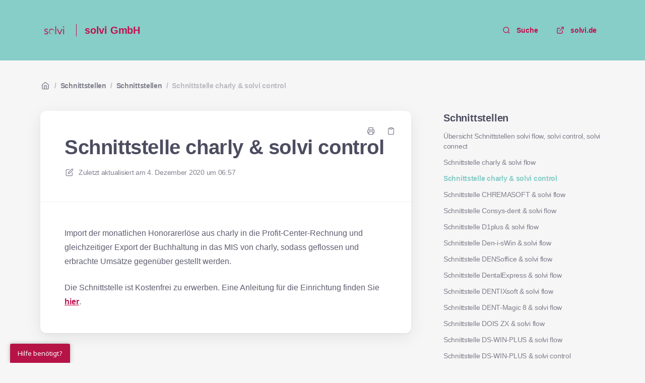

--- FILE ---
content_type: text/html; charset=utf-8
request_url: https://hilfe.solvi.de/de/articles/50599-schnittstelle-charly-solvi-control
body_size: 20551
content:
<!DOCTYPE html>
<html lang="de">
  <head prefix="og: http://ogp.me/ns#">
    <title>Schnittstelle charly & solvi control</title>
    <style>
      body {
        margin: 0;
      }
      .elevio-kb-wrapper {
        -webkit-box-align: center;
        -ms-flex-align: center;
        align-items: center;
        color: #3e4c59;
        display: -webkit-box;
        display: -ms-flexbox;
        display: flex;
        height: 100vh;
        -webkit-box-orient: vertical;
        -webkit-box-direction: normal;
        -ms-flex-direction: column;
        flex-direction: column;
        -webkit-box-pack: center;
        -ms-flex-pack: center;
        justify-content: center;
      }
      .elevio-kb-loading-spinner {
        -webkit-animation-name: elevio-kb-spin;
        animation-name: elevio-kb-spin;
        -webkit-animation-duration: 800ms;
        animation-duration: 800ms;
        -webkit-animation-iteration-count: infinite;
        animation-iteration-count: infinite;
        -webkit-animation-timing-function: linear;
        animation-timing-function: linear;
        block-size: 1.25rem;
        fill: #5644d8;
        inline-size: 1.25rem;
        padding: 0.25rem;
      }
      @-webkit-keyframes elevio-kb-spin {
        from {
          -webkit-transform: rotate(0deg);
          transform: rotate(0deg);
        }
        to {
          -webkit-transform: rotate(360deg);
          transform: rotate(360deg);
        }
      }
      @keyframes elevio-kb-spin {
        from {
          -webkit-transform: rotate(0deg);
          transform: rotate(0deg);
        }
        to {
          -webkit-transform: rotate(360deg);
          transform: rotate(360deg);
        }
      }
    </style>

     
    <link rel="canonical" href="https://hilfe.solvi.de/de/articles/50599-schnittstelle-charly-solvi-control" />
    <meta property="og:url" content="https://hilfe.solvi.de/de/articles/50599-schnittstelle-charly-solvi-control" />
      

<meta name="description" content=""></meta>
<meta property="og:description" content=""></meta>


<script type="application/ld+json">{"mainEntity":[{"@type":"Question","name":"Schnittstelle charly & solvi control","acceptedAnswer":{"@type":"Answer","text":"Import der monatlichen Honorarerlöse aus charly in die Profit-Center-Rechnung und gleichzeitiger Export der Buchhaltung in das MIS von charly, sodass geflossen und erbrachte Umsätze gegenüber gestellt werden. \nDie Schnittstelle ist Kostenfrei zu erwerben. Eine Anleitung für die Einrichtung finden Sie hier. "}}],"@context":"http://schema.org","@type":"FAQPage","name":"Schnittstelle charly & solvi control","headline":"Schnittstelle charly & solvi control","author":{"@type":"Person","name":"Gina Druck","image":"https://www.gravatar.com/avatar/bd4aab0a2f0079f7a7c4417bd10efb02?e=g.druck@fibu-doc.de&s=300&d=https%3A%2F%2Fui-avatars.com%2Fapi%2F/Gina%2BDruck/300/69D59A/FFF/2/0.40"},"copyrightHolder":{"@type":"Organization","name":"solvi GmbH"},"publisher":{"@type":"Organization","name":"solvi GmbH"},"url":"https://hilfe.solvi.de/de/articles/50599-schnittstelle-charly-solvi-control","image":null,"mainEntityOfPage":"https://hilfe.solvi.de/de/articles/50599-schnittstelle-charly-solvi-control","dateCreated":"2020-11-16","datePublished":"2020-12-04","dateModified":"2020-12-04"}</script> 

    <meta charset="utf-8" />
    <meta http-equiv="X-UA-Compatible" content="IE=edge" />
    <meta name="viewport" content="width=device-width, initial-scale=1" />

    
    <link rel="shortcut icon" type="image/png" href="https://www.solvi.de/assets/gfx/favicon.ico" />
    

    <link rel="stylesheet" href="https://cdn.elev.io/kb/v2/themes/2/b2b1ed2b-1f59-4e07-b67c-d26c57e67119/styles.css" />
    <link rel="stylesheet" href="https://cdn.elev.io/kb/v2/deployed/56d491fa31508/3cdc887a-df2b-4e4f-850f-8b192a8703ea/styles-snippet.css" />

    <!-- <script
      src="https://js.sentry-cdn.com/7fb0ca92ae2d4dc49fffbe1b145e4511.min.js"
      crossorigin="anonymous"
    ></script> -->

    <script
      defer
      type="text/javascript"
      src="https://cdn.elev.io/kb/v2/themes/2/b2b1ed2b-1f59-4e07-b67c-d26c57e67119/localisation/de/lang.js"
    ></script>
    <script
      defer
      type="text/javascript"
      src="https://cdn.elev.io/kb/v2/deployed/56d491fa31508/3cdc887a-df2b-4e4f-850f-8b192a8703ea/localisation/de/lang-snippet.js"
    ></script>

    
    <script type="text/javascript" defer src="https://cdn.elev.io/kb/v2/themes/2/b2b1ed2b-1f59-4e07-b67c-d26c57e67119/script.js"></script>
    
  </head>

  <body class="logged-out article-page">
    <div id="kb-target">
      <div class="elevio-kb-wrapper">
        <svg class="elevio-kb-loading-spinner" viewBox="0 0 24 24">
          <path
            d="M9.65892 0.230582C11.9867 -0.232441 14.3995 0.00519931 16.5922 0.913451C18.7849 1.8217 20.6591 3.35977 21.9776 5.33316C23.2962 7.30655 24 9.62663 24 12H20C20 10.4178 19.5308 8.87104 18.6518 7.55544C17.7727 6.23985 16.5233 5.21447 15.0615 4.60897C13.5997 4.00347 11.9911 3.84504 10.4393 4.15372C8.88744 4.4624 7.46197 5.22433 6.34315 6.34315C5.22433 7.46197 4.4624 8.88744 4.15372 10.4393C3.84504 11.9911 4.00347 13.5997 4.60897 15.0615C5.21447 16.5233 6.23985 17.7727 7.55544 18.6518C8.87104 19.5308 10.4178 20 12 20V24C9.62663 24 7.30655 23.2962 5.33316 21.9776C3.35977 20.6591 1.8217 18.7849 0.913451 16.5922C0.00519943 14.3995 -0.232441 11.9867 0.230582 9.65892C0.693605 7.33115 1.83649 5.19295 3.51472 3.51472C5.19295 1.83649 7.33115 0.693605 9.65892 0.230582Z"
          />
        </svg>
      </div>
    </div>

    <script>
      window.companyUid = '56d491fa31508';
      window.companyName = 'solvi GmbH';
      window.companyUrl = 'http://www.solvi.de';
      window.whitelabelEnabled = false;
      window.feedbackEnabled = false;
      window.feedbackEmailFieldHidden = false;
      window.searchAsYouTypeEnabled = true;
      window.agentLoginEnabled = false;
      window.ssoEnabled = false;
      window.ssoForced = false;
      window.ssoUrl = '';
      window.cname = 'hilfe.solvi.de';
      window.subdomain = 'solvi';
      window.languageId = 'de';
      window.baseUrl = 'https://hilfe.solvi.de';
      window.supportedLanguages = JSON.parse('[{"id":"de","englishName":"German","nativeName":"Deutsch"}]');
      window.initialData = JSON.parse('{"page":{"pageType":"article","articleId":"50599","data":{"article":{"id":"50599","title":"Schnittstelle charly & solvi control","slug":"50599-schnittstelle-charly-solvi-control","summary":null,"body":"\\u003Cp\\u003EImport der monatlichen Honorarerl&ouml;se aus charly in die Profit-Center-Rechnung und gleichzeitiger Export der Buchhaltung in das MIS von charly, sodass geflossen und erbrachte Ums&auml;tze gegen&uuml;ber gestellt werden.&nbsp;\\u003C\\u002Fp\\u003E\\u003Cp\\u003EDie Schnittstelle ist Kostenfrei zu erwerben. Eine Anleitung f&uuml;r die Einrichtung finden Sie \\u003Cspan aria-label=\\"\\u003Cem\\u003ESchnittstelle\\u003C\\u002Fem\\u003E Solutio CHARLY\\" data-elevio-article=\\"50450\\"\\u003Ehier\\u003C\\u002Fspan\\u003E.&nbsp;\\u003C\\u002Fp\\u003E","bodyText":"Import der monatlichen Honorarerlöse aus charly in die Profit-Center-Rechnung und gleichzeitiger Export der Buchhaltung in das MIS von charly, sodass geflossen und erbrachte Umsätze gegenüber gestellt werden. \\nDie Schnittstelle ist Kostenfrei zu erwerben. Eine Anleitung für die Einrichtung finden Sie hier. ","keywords":[],"accessControl":{"access":"PUBLIC","isInternal":false,"smartGroups":[]},"featuredImageUrl":null,"createdAt":1605530505000,"lastUpdatedAt":1607065031000,"lastPublishedAt":1607065031000,"author":{"id":"11070","name":"Gina Druck","avatar":"https:\\u002F\\u002Fwww.gravatar.com\\u002Favatar\\u002Fbd4aab0a2f0079f7a7c4417bd10efb02?e=g.druck@fibu-doc.de&s=300&d=https%3A%2F%2Fui-avatars.com%2Fapi%2F\\u002FGina%2BDruck\\u002F300\\u002F69D59A\\u002FFFF\\u002F2\\u002F0.40"},"wordCount":41,"category":{"id":"11016","title":"Schnittstellen","slug":"11016-schnittstellen","featuredImageUrl":null,"articles":{"results":[{"id":"50702","title":"Übersicht Schnittstellen solvi flow, solvi control, solvi connect","slug":"50702-uebersicht-schnittstellen-solvi-flow-solvi-control-solvi-connect","summary":null,"lastPublishedAt":1699441321000,"accessControl":{"access":"PUBLIC","isInternal":false}},{"id":"50602","title":"Schnittstelle charly & solvi flow","slug":"50602-schnittstelle-charly-solvi-flow","summary":null,"lastPublishedAt":1712068529000,"accessControl":{"access":"PUBLIC","isInternal":false}},{"id":"50599","title":"Schnittstelle charly & solvi control","slug":"50599-schnittstelle-charly-solvi-control","summary":null,"lastPublishedAt":1607065031000,"accessControl":{"access":"PUBLIC","isInternal":false}},{"id":"50603","title":"Schnittstelle CHREMASOFT & solvi flow","slug":"50603-schnittstelle-chremasoft-solvi-flow","summary":null,"lastPublishedAt":1611069338000,"accessControl":{"access":"PUBLIC","isInternal":false}},{"id":"50601","title":"Schnittstelle Consys-dent & solvi flow","slug":"50601-schnittstelle-consys-dent-solvi-flow","summary":null,"lastPublishedAt":1611069312000,"accessControl":{"access":"PUBLIC","isInternal":false}},{"id":"50604","title":"Schnittstelle D1plus & solvi flow","slug":"50604-schnittstelle-d1plus-solvi-flow","summary":null,"lastPublishedAt":1611069375000,"accessControl":{"access":"PUBLIC","isInternal":false}},{"id":"50605","title":"Schnittstelle Den-i-sWin & solvi flow","slug":"50605-schnittstelle-den-i-swin-solvi-flow","summary":null,"lastPublishedAt":1611069399000,"accessControl":{"access":"PUBLIC","isInternal":false}},{"id":"50606","title":"Schnittstelle DENSoffice & solvi flow","slug":"50606-schnittstelle-densoffice-solvi-flow","summary":null,"lastPublishedAt":1611069904000,"accessControl":{"access":"PUBLIC","isInternal":false}},{"id":"50607","title":"Schnittstelle DentalExpress & solvi flow","slug":"50607-schnittstelle-dentalexpress-solvi-flow","summary":null,"lastPublishedAt":1611069950000,"accessControl":{"access":"PUBLIC","isInternal":false}},{"id":"50608","title":"Schnittstelle DENTIXsoft & solvi flow","slug":"50608-schnittstelle-dentixsoft-solvi-flow","summary":null,"lastPublishedAt":1611128761000,"accessControl":{"access":"PUBLIC","isInternal":false}},{"id":"50609","title":"Schnittstelle DENT-Magic 8 & solvi flow ","slug":"50609-schnittstelle-dent-magic-8-solvi-flow","summary":null,"lastPublishedAt":1611128813000,"accessControl":{"access":"PUBLIC","isInternal":false}},{"id":"50610","title":"Schnittstelle DOIS ZX & solvi flow","slug":"50610-schnittstelle-dois-zx-solvi-flow","summary":null,"lastPublishedAt":1611069982000,"accessControl":{"access":"PUBLIC","isInternal":false}},{"id":"50611","title":"Schnittstelle DS-WIN-PLUS & solvi flow","slug":"50611-schnittstelle-ds-win-plus-solvi-flow","summary":null,"lastPublishedAt":1611070016000,"accessControl":{"access":"PUBLIC","isInternal":false}},{"id":"50612","title":"Schnittstelle DS-WIN-PLUS & solvi control","slug":"50612-schnittstelle-ds-win-plus-solvi-control","summary":null,"lastPublishedAt":1607065649000,"accessControl":{"access":"PUBLIC","isInternal":false}},{"id":"50613","title":"Schnittstelle ErgoDent & solvi flow","slug":"50613-schnittstelle-ergodent-solvi-flow","summary":null,"lastPublishedAt":1611070036000,"accessControl":{"access":"PUBLIC","isInternal":false}},{"id":"50614","title":"Schnittstelle EVIDENT & solvi flow","slug":"50614-schnittstelle-evident-solvi-flow","summary":null,"lastPublishedAt":1611070067000,"accessControl":{"access":"PUBLIC","isInternal":false}},{"id":"50615","title":"Schnittstelle ivoris & solvi flow","slug":"50615-schnittstelle-ivoris-solvi-flow","summary":null,"lastPublishedAt":1611070090000,"accessControl":{"access":"PUBLIC","isInternal":false}},{"id":"50616","title":"Schnittstelle LinuDent & solvi flow","slug":"50616-schnittstelle-linudent-solvi-flow","summary":null,"lastPublishedAt":1611070121000,"accessControl":{"access":"PUBLIC","isInternal":false}},{"id":"50617","title":"Schnittstelle Praxident & solvi flow","slug":"50617-schnittstelle-praxident-solvi-flow","summary":null,"lastPublishedAt":1611070144000,"accessControl":{"access":"PUBLIC","isInternal":false}},{"id":"50618","title":"Schnittstelle Teemer & solvi flow","slug":"50618-schnittstelle-teemer-solvi-flow","summary":null,"lastPublishedAt":1611070202000,"accessControl":{"access":"PUBLIC","isInternal":false}},{"id":"50619","title":"Schnittstelle Teemer & solvi control","slug":"50619-schnittstelle-teemer-solvi-control","summary":null,"lastPublishedAt":1607426051000,"accessControl":{"access":"PUBLIC","isInternal":false}},{"id":"50620","title":"Schnittstellen VISIdent & solvi flow","slug":"50620-schnittstellen-visident-solvi-flow","summary":null,"lastPublishedAt":1611128888000,"accessControl":{"access":"PUBLIC","isInternal":false}},{"id":"50621","title":"Schnittstelle VISInext & solvi flow","slug":"50621-schnittstelle-visinext-solvi-flow","summary":null,"lastPublishedAt":1611070280000,"accessControl":{"access":"PUBLIC","isInternal":false}},{"id":"50622","title":"Schnittstelle Z1 & solvi flow","slug":"50622-schnittstelle-z1-solvi-flow","summary":null,"lastPublishedAt":1692789815000,"accessControl":{"access":"PUBLIC","isInternal":false}},{"id":"50623","title":"Schnittstelle finleap (Online Banking)","slug":"50623-schnittstelle-finleap-online-banking","summary":null,"lastPublishedAt":1626771685000,"accessControl":{"access":"PUBLIC","isInternal":false}},{"id":"50624","title":"Schnittstelle Tink Germany GmbH (ehem. FinTecSystems) (Online Banking)","slug":"50624-schnittstelle-tink-germany-gmbh-ehem-fintecsystems-online-banking","summary":null,"lastPublishedAt":1663593140000,"accessControl":{"access":"PUBLIC","isInternal":false}},{"id":"50625","title":"Schnittstelle datafox & pepito","slug":"50625-schnittstelle-datafox-pepito","summary":null,"lastPublishedAt":1607069282000,"accessControl":{"access":"PUBLIC","isInternal":false}},{"id":"50626","title":"Schnittstellen DATEV & solvi flow","slug":"50626-schnittstellen-datev-solvi-flow","summary":null,"lastPublishedAt":1635437668000,"accessControl":{"access":"PUBLIC","isInternal":false}},{"id":"50627","title":"Schnittstelle DATEV & solvi control","slug":"50627-schnittstelle-datev-solvi-control","summary":null,"lastPublishedAt":1731928344000,"accessControl":{"access":"PUBLIC","isInternal":false}},{"id":"50628","title":"Schnittstelle invoicefetcher & solvi flow","slug":"50628-schnittstelle-invoicefetcher-solvi-flow","summary":null,"lastPublishedAt":1724666834000,"accessControl":{"access":"PUBLIC","isInternal":false}},{"id":"50629","title":"Schnittstelle PayPal & solvi flow","slug":"50629-schnittstelle-paypal-solvi-flow","summary":null,"lastPublishedAt":1650435773000,"accessControl":{"access":"PUBLIC","isInternal":false}},{"id":"50673","title":"Schnittstelle medikit & pepito","slug":"50673-schnittstelle-medikit-pepito","summary":null,"lastPublishedAt":1632830089000,"accessControl":{"access":"PUBLIC","isInternal":false}},{"id":"50676","title":"SRZ-Abruf ","slug":"50676-srz-abruf","summary":null,"lastPublishedAt":1684228889000,"accessControl":{"access":"PUBLIC","isInternal":false}},{"id":"50717","title":"Schnittstelle GetMyInvoices & solvi flow","slug":"50717-schnittstelle-getmyinvoices-solvi-flow","summary":null,"lastPublishedAt":1683116539000,"accessControl":{"access":"PUBLIC","isInternal":false}}],"pageInfo":{"totalCount":34}},"parentCategory":{"id":"11015","title":"Schnittstellen","slug":"11015-schnittstellen","featuredImageUrl":null,"articles":{"results":[],"pageInfo":{"totalCount":0}}},"subCategories":[]}},"relatedArticles":{"results":[],"pageInfo":{"totalCount":0}}}},"categoryTree":{"categories":[{"id":"10971","title":"solvi flow","slug":"10971-solvi-flow","featuredImageUrl":null,"articles":{"results":[],"pageInfo":{"totalCount":0}},"parentCategory":null,"subCategories":[{"id":"10993","title":"Neu bei solvi flow","slug":"10993-neu-bei-solvi-flow","featuredImageUrl":null,"articles":{"results":[{"id":"50635","title":"Wechsel zu solvi flow ","slug":"50635-wechsel-zu-solvi-flow","summary":"Im folgenden Artikel können Sie nachlesen, wie Sie den reibungslosen Wechsel zu solvi flow optimal vorbereiten können.","lastPublishedAt":1621256321000,"accessControl":{"access":"PUBLIC","isInternal":false}},{"id":"50636","title":"Erste Schritte mit solvi flow ","slug":"50636-erste-schritte-mit-solvi-flow","summary":null,"lastPublishedAt":1663601546000,"accessControl":{"access":"PUBLIC","isInternal":false}}],"pageInfo":{"totalCount":2}}},{"id":"10996","title":"Einrichtung, Einstellungen, Kontenverwaltung","slug":"10996-einrichtung-einstellungen-kontenverwaltung","featuredImageUrl":null,"articles":{"results":[{"id":"50640","title":"Konten verwalten ","slug":"50640-konten-verwalten","summary":"Sie können den Kontenrahmen um beliebig viele individuelle Sachkonten erweitern, um sich so bspw. ein besseres Controlling durch eine aussagekräftigere BWA zu ermöglichen. ","lastPublishedAt":1626781628000,"accessControl":{"access":"PUBLIC","isInternal":false}},{"id":"50535","title":"Wahl des Kontenrahmens und der Kontenlänge, Kontenrahmenwechsel","slug":"50535-wahl-des-kontenrahmens-und-der-kontenlaenge-kontenrahmenwechsel","summary":null,"lastPublishedAt":1626772720000,"accessControl":{"access":"PUBLIC","isInternal":false}},{"id":"50637","title":"GWG- bzw. Sammelposten-Konto aktivieren ","slug":"50637-gwg-bzw-sammelposten-konto-aktivieren","summary":"In solvi kann immer nur entweder das GWG- oder das Sammelposten-Konto bebucht werden.\\nUm das jeweils andere Konto bebuchen zu können, müssen Sie zunächst die Abschreibungsart ändern","lastPublishedAt":1626781031000,"accessControl":{"access":"PUBLIC","isInternal":false}},{"id":"50487","title":"Individuelle Buchungskonten anlegen ","slug":"50487-individuelle-buchungskonten-anlegen","summary":"Sie können den Kontenrahmen um beliebig viele individuelle Sachkonten erweitern, um sich so bspw. ein besseres Controlling durch eine aussagekräftigere BWA zu ermöglichen. ","lastPublishedAt":1626781126000,"accessControl":{"access":"PUBLIC","isInternal":false}},{"id":"50641","title":"Basiskonten anlegen (Bank-\\u002FKassen-\\u002FAuslagen-\\u002FEÜR-Verrechnungskonten) ","slug":"50641-basiskonten-anlegen-bank-kassen-auslagen-euer-verrechnungskonten","summary":"In solvi ist das \\"Basiskonto\\" das Hauptkonto, das \\"Sachkonto\\" das Gegenkonto. Auf dem Basiskonto buchen Sie und sprechen dort nur noch das Sachkonto an.","lastPublishedAt":1626781200000,"accessControl":{"access":"PUBLIC","isInternal":false}},{"id":"50467","title":"Einrichtung des brother ADS-2800W Scanners","slug":"50467-einrichtung-des-brother-ads-2800w-scanners","summary":null,"lastPublishedAt":1587465228000,"accessControl":{"access":"PUBLIC","isInternal":false}},{"id":"50468","title":"Einrichten der SwiftScan App (ehemals Scanbot) & erster Scan","slug":"50468-einrichten-der-swiftscan-app-ehemals-scanbot-erster-scan","summary":null,"lastPublishedAt":1647598262000,"accessControl":{"access":"PUBLIC","isInternal":false}},{"id":"50713","title":"Einrichten der Genius Scan App","slug":"50713-einrichten-der-genius-scan-app","summary":null,"lastPublishedAt":1680780836000,"accessControl":{"access":"PUBLIC","isInternal":false}}],"pageInfo":{"totalCount":8}}},{"id":"10979","title":"Bankkonten verknüpfen, synchronisieren & Überweisungen","slug":"10979-bankkonten-verknuepfen-synchronisieren-ueberweisungen","featuredImageUrl":null,"articles":{"results":[{"id":"50703","title":"Girokonten oder Kreditkarten mit solvi flow verbinden","slug":"50703-girokonten-oder-kreditkarten-mit-solvi-flow-verbinden","summary":null,"lastPublishedAt":1700756999000,"accessControl":{"access":"PUBLIC","isInternal":false}},{"id":"50655","title":"Ersteinrichtung und Systematik des Kontenabrufs über Qwist GmbH  ","slug":"50655-ersteinrichtung-und-systematik-des-kontenabrufs-ueber-qwist-gmbh","summary":null,"lastPublishedAt":1700756553000,"accessControl":{"access":"PUBLIC","isInternal":false}},{"id":"50656","title":"Ersteinrichtung und Systematik des Kontenabrufs über Tink Germany GmbH (ehem. FinTecSystems)","slug":"50656-ersteinrichtung-und-systematik-des-kontenabrufs-ueber-tink-germany-gmbh-ehem-fintecsystems","summary":null,"lastPublishedAt":1663601811000,"accessControl":{"access":"PUBLIC","isInternal":false}},{"id":"50690","title":"Überweisungen ausführen","slug":"50690-ueberweisungen-ausfuehren","summary":null,"lastPublishedAt":1663600444000,"accessControl":{"access":"PUBLIC","isInternal":false}},{"id":"50499","title":"CSV-Import: Bankbewegungen, Buchungssätze und Debitoren-\\u002FKreditorenkonten","slug":"50499-csv-import-bankbewegungen-buchungssaetze-und-debitoren-kreditorenkonten","summary":"Sie können Kontobewegungen, Buchungssätze und Debitoren-\\u002FKreditorenkonten im CSV-Format in solvi importieren.\\nHierzu gehen Sie im Menü auf „Import“ und wählen anschließend den gewünschten Modus (Kontoauszüge, Buchungssätze, Debitoren\\u002FKreditoren).\\n Im Anschluss ziehen Sie die CSV-Datei einfach per Drag-and-Drop in das Fenster.\\n\\nIhre Dateien müssen bestimmten Formaten entsprechen und bestimmte Pflichtangaben enthalten, welche wir Ihnen im Folgenden erläutern.","lastPublishedAt":1589186475000,"accessControl":{"access":"PUBLIC","isInternal":false}},{"id":"50497","title":"PSD2 & solvi: 2-Faktor-Authentifizierung für Transaktionsimport","slug":"50497-psd2-solvi-2-faktor-authentifizierung-fuer-transaktionsimport","summary":null,"lastPublishedAt":1589185805000,"accessControl":{"access":"PUBLIC","isInternal":false}},{"id":"50657","title":"Neuanbindung von Bankkonten oder Wechsel des Anbieters ","slug":"50657-neuanbindung-von-bankkonten-oder-wechsel-des-anbieters","summary":"In manchen Fällen hat ein verknüpftes Bankkonto keine Funktionalität mehr, da z.B. der Anbieter der Schnittstelle diese nicht mehr unterstützt oder weil Änderungen seitens der Bank vorgenommen wurden. In diesen Fällen empfiehlt es sich, das Bankkonto zunächst beim selben Anbieter erneut anzubinden oder auch den Anbieter der Bankenschnittstelle zu wechseln.","lastPublishedAt":1663598506000,"accessControl":{"access":"PUBLIC","isInternal":false}},{"id":"50494","title":"Konnektivitätsprobleme und Fehler beim Bankenabruf","slug":"50494-konnektivitaetsprobleme-und-fehler-beim-bankenabruf","summary":"Ist Ihre Bank (teilweise) verfügbar, Sie erhalten jedoch keine neuen Transaktionen, prüfen Sie bitte die folgenden Schritte:","lastPublishedAt":1739345538000,"accessControl":{"access":"PUBLIC","isInternal":false}},{"id":"50707","title":"Die Kreditkarte wird nicht abgerufen","slug":"50707-die-kreditkarte-wird-nicht-abgerufen","summary":null,"lastPublishedAt":1663604399000,"accessControl":{"access":"PUBLIC","isInternal":false}},{"id":"50498","title":"Kontobewegungen aus früheren Zeiträumen fehlen","slug":"50498-kontobewegungen-aus-frueheren-zeitraeumen-fehlen","summary":"Viele Banken stellen Transaktionen nur für maximal sechs Monate online zur Verfügung.\\nÜber finleap connect ist der Abruf von Transaktionen in jedem Fall auf maximal 365 Tage beschränkt.\\nBei bereits bestehenden Verbindungen über FinTecSystems (kein Initialer-Sync) synchronisiert FTS maximal 60 Tage in die Vergangenheit.\\nWenn nicht regelmäßig aktualisiert wird, kann es zu Lücken in den Transaktionen kommen.","lastPublishedAt":1587469256000,"accessControl":{"access":"PUBLIC","isInternal":false}},{"id":"50500","title":"Importfehler bei CSV-Dateien","slug":"50500-importfehler-bei-csv-dateien","summary":"Beim CSV-Import von Buchungsdaten aus Drittsystemen gibt es viele potentielle Fehlerquellen, die zu Fehlern beim Import führen können.\\nEinige der Fehlerquellen können präzise als Fehlermeldung durch solvi ausgegeben werden, andere erfordern eine gründliche Untersuchung der Datei. Fehlermeldungen können sich entweder auf die Datei beziehen, oder auf die Datensätze, da es Unterschiede in der Buchungslogik verschiedener Systeme gibt.\\nDieser Artikel nennt einige mögliche Fehlermeldungen inklusive Lösungsansätze.","lastPublishedAt":1589186788000,"accessControl":{"access":"PUBLIC","isInternal":false}},{"id":"50789","title":"Ersteinrichtung und Systematik des Kontenabrufs über finAPI GmbH","slug":"50789-ersteinrichtung-und-systematik-des-kontenabrufs-ueber-finapi-gmbh","summary":null,"lastPublishedAt":1702304239000,"accessControl":{"access":"PUBLIC","isInternal":false}}],"pageInfo":{"totalCount":12}}},{"id":"10978","title":"Belegmanagement und -import","slug":"10978-belegmanagement-und-import","featuredImageUrl":null,"articles":{"results":[{"id":"50502","title":"Systematik des Belegmatchings | 100% Matching erreichen","slug":"50502-systematik-des-belegmatchings-100-matching-erreichen","summary":"Kein Matching von Belegen zu Transaktionen kann erfolgen, wenn:\\n\\n    Rechnungs- und Zahlbetrag nicht übereinstimmen (Fremdwährungsrechnungen und Zahlungen unter Abzug von Skonto können derzeit nicht gematcht werden)\\n    Der Beleg außerhalb der definierten Datums-Range liegt (90 Tage vor, 30 Tage nach der Transaktion)\\n    Der Beleg nicht in die Vorselektion gekommen ist (erledigen Sie insbesondere umfangreiche Buchhaltungen immer sehr zeitnah. Je weniger Belege für das Matching in Frage kommen, desto schneller und zuverlässiger funktioniert der Prozess)\\n    Belege nicht korrekt ausgelesen oder die Transaktion bereits verbucht wurde","lastPublishedAt":1588931212000,"accessControl":{"access":"PUBLIC","isInternal":false}},{"id":"50459","title":"Zulässige Dateiformate","slug":"50459-zulaessige-dateiformate","summary":null,"lastPublishedAt":1554713343000,"accessControl":{"access":"PUBLIC","isInternal":false}},{"id":"50460","title":"Maximale Beleggröße","slug":"50460-maximale-beleggroe-e","summary":null,"lastPublishedAt":1668690903000,"accessControl":{"access":"PUBLIC","isInternal":false}},{"id":"50461","title":"Vorsortierung der Belege","slug":"50461-vorsortierung-der-belege","summary":null,"lastPublishedAt":1727688800000,"accessControl":{"access":"PUBLIC","isInternal":false}},{"id":"50463","title":"Rechtliche Informationen zum Belegarchiv","slug":"50463-rechtliche-informationen-zum-belegarchiv","summary":null,"lastPublishedAt":1554714196000,"accessControl":{"access":"PUBLIC","isInternal":false}},{"id":"50462","title":"Upload \\u002F Einsendung von Belegen","slug":"50462-upload-einsendung-von-belegen","summary":null,"lastPublishedAt":1680510317000,"accessControl":{"access":"PUBLIC","isInternal":false}},{"id":"50464","title":"E-Mail-Weiterleitung von Belegen","slug":"50464-e-mail-weiterleitung-von-belegen","summary":null,"lastPublishedAt":1706015072000,"accessControl":{"access":"PUBLIC","isInternal":false}},{"id":"50465","title":"Dropbox-Verknüpfung","slug":"50465-dropbox-verknuepfung","summary":null,"lastPublishedAt":1680510409000,"accessControl":{"access":"PUBLIC","isInternal":false}},{"id":"50486","title":"Fehlende Belege identifizieren","slug":"50486-fehlende-belege-identifizieren","summary":null,"lastPublishedAt":1620286639000,"accessControl":{"access":"PUBLIC","isInternal":false}},{"id":"50489","title":"Transaktionen durch Belege erzeugen lassen ","slug":"50489-transaktionen-durch-belege-erzeugen-lassen","summary":"Solvi verarbeitet Ihre Belege nach zwei verschiedenen Arten, welche durch die Einstellung des Kontos bedingt werden.\\n\\"Zu Transaktion sortieren\\" und \\"Transaktion erzeugen\\".","lastPublishedAt":1620295486000,"accessControl":{"access":"PUBLIC","isInternal":false}},{"id":"50666","title":"Belege manuell zu Zahlungen zuweisen & Mehrfachzuweisung ","slug":"50666-belege-manuell-zu-zahlungen-zuweisen-mehrfachzuweisung","summary":"Belege sollten grundsätzlich automatisch Ihren Zahlungen zugeordnet werden.\\nWenn ein Beleg nicht automatisch einer Zahlung zugeordnet wurde, können Sie dies im Menüpunkt „Konten\\u002FBuchen“ immer auch manuell mit Klick auf das Belegsymbol erledigen.","lastPublishedAt":1653043782000,"accessControl":{"access":"PUBLIC","isInternal":false}},{"id":"50470","title":"Probleme beim Upload von Belegen","slug":"50470-probleme-beim-upload-von-belegen","summary":"In diesem Artikel erhalten Sie alle Informationen um eventuelle Probleme beim Upload von Belegen in solvi flow zu analysieren und zu beheben. ","lastPublishedAt":1635255191000,"accessControl":{"access":"PUBLIC","isInternal":false}},{"id":"50505","title":"Belegbilder verzerrt nach dem Upload","slug":"50505-belegbilder-verzerrt-nach-dem-upload","summary":"solvi flow nutzt im Belegerkennungs-Prozess die Software \\"ABBYY\\".\\nABBYY ist eine OCR Software, die Bilddateien in Textdateien umwandelt.\\nAuch bereinigt ABBYY mögliche Verwackler, berichtigt Verzerrungen und schärft den Kontrast.","lastPublishedAt":1588943328000,"accessControl":{"access":"PUBLIC","isInternal":false}},{"id":"50699","title":"Belegmarkierung „Lastschrift“ ","slug":"50699-belegmarkierung-lastschrift","summary":null,"lastPublishedAt":1653906697000,"accessControl":{"access":"PUBLIC","isInternal":false}},{"id":"50720","title":"Duplikatsverdacht","slug":"50720-duplikatsverdacht","summary":null,"lastPublishedAt":1683115412000,"accessControl":{"access":"PUBLIC","isInternal":false}},{"id":"50800","title":"Beleg im Zentrum","slug":"50800-beleg-im-zentrum","summary":null,"lastPublishedAt":1708508892000,"accessControl":{"access":"PUBLIC","isInternal":false}},{"id":"50801","title":"Buchungsvormerkungen erfassen ","slug":"50801-buchungsvormerkungen-erfassen","summary":null,"lastPublishedAt":1708506737000,"accessControl":{"access":"PUBLIC","isInternal":false}},{"id":"50804","title":"E-Rechnung (XRechnung und Zugferd) ","slug":"50804-e-rechnung-xrechnung-und-zugferd","summary":null,"lastPublishedAt":1733896373000,"accessControl":{"access":"PUBLIC","isInternal":false}},{"id":"50806","title":"Belegarten und die Verarbeitung in solvi flow ","slug":"50806-belegarten-und-die-verarbeitung-in-solvi-flow","summary":null,"lastPublishedAt":1727688736000,"accessControl":{"access":"PUBLIC","isInternal":false}},{"id":"50807","title":"Belegprüfung ","slug":"50807-belegpruefung","summary":null,"lastPublishedAt":1727688535000,"accessControl":{"access":"PUBLIC","isInternal":false}}],"pageInfo":{"totalCount":20}}},{"id":"10995","title":"Kassenbuch","slug":"10995-kassenbuch","featuredImageUrl":null,"articles":{"results":[{"id":"50658","title":"Einrichtung & Auswertung eines revisionssicheren Kassenbuches ","slug":"50658-einrichtung-auswertung-eines-revisionssicheren-kassenbuches","summary":null,"lastPublishedAt":1680510503000,"accessControl":{"access":"PUBLIC","isInternal":false}},{"id":"50544","title":"DS-WIN (Dampsoft) - Übertrag des Kassenbuches in solvi flow","slug":"50544-ds-win-dampsoft-uebertrag-des-kassenbuches-in-solvi-flow","summary":null,"lastPublishedAt":1600179184000,"accessControl":{"access":"PUBLIC","isInternal":false}},{"id":"50665","title":"charly (solutio) - Übertrag des Kassenbuches in solvi flow ","slug":"50665-charly-solutio-uebertrag-des-kassenbuches-in-solvi-flow","summary":null,"lastPublishedAt":1683295991000,"accessControl":{"access":"PUBLIC","isInternal":false}},{"id":"50671","title":"Tipps zur Kassenführung","slug":"50671-tipps-zur-kassenfuehrung","summary":null,"lastPublishedAt":1631719265000,"accessControl":{"access":"PUBLIC","isInternal":false}},{"id":"50780","title":"LinuDent - Übertrag des Kassenbuches in solvi flow","slug":"50780-linudent-uebertrag-des-kassenbuches-in-solvi-flow","summary":null,"lastPublishedAt":1686304044000,"accessControl":{"access":"PUBLIC","isInternal":false}}],"pageInfo":{"totalCount":5}}},{"id":"10991","title":"Buchhaltung","slug":"10991-buchhaltung","featuredImageUrl":null,"articles":{"results":[{"id":"50548","title":"Die temporäre Absenkung der MwSt.  - buchen mit solvi flow ab 01.07.2020","slug":"50548-die-temporaere-absenkung-der-mwst-buchen-mit-solvi-flow-ab-01-07-2020","summary":null,"lastPublishedAt":1612777310000,"accessControl":{"access":"PUBLIC","isInternal":false}},{"id":"50662","title":"Ist-Versteuerung und Einsatz von Debitoren: Wichtige Informationen","slug":"50662-ist-versteuerung-und-einsatz-von-debitoren-wichtige-informationen","summary":"Wenn Sie Ist-Versteuerer sind und mit Debitorenkonten arbeiten sind einige wichtige Verhaltensregeln zu berücksichtigen, damit die Umsatzsteuer korrekt bei Zahlungseingang in der Umsatzsteuer-Voranmeldung berechnet und angezeigt werden kann.","lastPublishedAt":1625223890000,"accessControl":{"access":"PUBLIC","isInternal":false}},{"id":"50514","title":"Arbeiten mit Debitoren und Kreditoren","slug":"50514-arbeiten-mit-debitoren-und-kreditoren","summary":"Wann brauche ich Debitoren und Kreditoren?\\n\\nWenn Sie bilanzieren, sind Sie verpflichtet, Eingangs- und Ausgangsrechnungen zum Rechnungs- bzw. Leistungsdatum als Aufwand bzw. Erlös zu erfassen.","lastPublishedAt":1620383166000,"accessControl":{"access":"PUBLIC","isInternal":false}},{"id":"50663","title":"Aktivierung und Einrichtung von Debitoren und Kreditoren","slug":"50663-aktivierung-und-einrichtung-von-debitoren-und-kreditoren","summary":"Wann brauche ich Debitoren und Kreditoren?\\n\\nWenn Sie bilanzieren, sind Sie verpflichtet, Eingangs- und Ausgangsrechnungen zum Rechnungs- bzw. Leistungsdatum als Aufwand bzw. Erlös zu erfassen.","lastPublishedAt":1620372855000,"accessControl":{"access":"PUBLIC","isInternal":false}},{"id":"50664","title":"Splitt- oder Teilbuchungen verstehen und erfassen","slug":"50664-splitt-oder-teilbuchungen-verstehen-und-erfassen","summary":null,"lastPublishedAt":1680509651000,"accessControl":{"access":"PUBLIC","isInternal":false}},{"id":"50525","title":"Erhaltenen\\u002FGewährten Skonto richtig verbuchen","slug":"50525-erhaltenen-gewaehrten-skonto-richtig-verbuchen","summary":null,"lastPublishedAt":1680510121000,"accessControl":{"access":"PUBLIC","isInternal":false}},{"id":"50527","title":"Anfangssaldo: EB-Werte einbuchen","slug":"50527-anfangssaldo-eb-werte-einbuchen","summary":null,"lastPublishedAt":1635438287000,"accessControl":{"access":"PUBLIC","isInternal":false}},{"id":"50522","title":"Auslagen, Spesen, Privateinlagen buchen","slug":"50522-auslagen-spesen-privateinlagen-buchen","summary":"Wenn Sie regelmäßig Auslagen für die Firma tätigen, ist es empfehlenswert, für jeden Inhaber\\u002FGesellschafter ein Auslagenkonto als \\"Basiskonto\\" anzulegen.\\nDies können Sie in den Einstellungen in der Kontenverwaltung tun, indem Sie dort ein \\"Sonstiges Basiskonto\\" anlegen. Es empfehlen sich die Konten 1891 (Einzelunternehmen, SKR03) oder 730-735 (GmbH, SKR03). Die zulässigen Wertebereiche werden in der Info-Blase angezeigt.","lastPublishedAt":1680510155000,"accessControl":{"access":"PUBLIC","isInternal":false}},{"id":"50526","title":"Stornos und Rücklastschriften verbuchen","slug":"50526-stornos-und-ruecklastschriften-verbuchen","summary":null,"lastPublishedAt":1588937616000,"accessControl":{"access":"PUBLIC","isInternal":false}},{"id":"50523","title":"Rechnung mit Gutschrift verrechnen","slug":"50523-rechnung-mit-gutschrift-verrechnen","summary":"Um erfasste Rechnungen und Gutschriften miteinander zu verrechnen bzw. diese als \\"bezahlt\\" zu markieren, gibt es in solvi flow folgende Möglichkeiten:","lastPublishedAt":1587539956000,"accessControl":{"access":"PUBLIC","isInternal":false}},{"id":"50528","title":"Geldtransit buchen (z.B. Kasse an Bank)","slug":"50528-geldtransit-buchen-z-b-kasse-an-bank","summary":null,"lastPublishedAt":1587540180000,"accessControl":{"access":"PUBLIC","isInternal":false}},{"id":"50529","title":"Verbuchung von Gehaltszahlungen","slug":"50529-verbuchung-von-gehaltszahlungen","summary":null,"lastPublishedAt":1588938713000,"accessControl":{"access":"PUBLIC","isInternal":false}},{"id":"50524","title":"Löschen von Transaktionen & Belegen bei festgeschriebenen Buchungen","slug":"50524-loeschen-von-transaktionen-belegen-bei-festgeschriebenen-buchungen","summary":null,"lastPublishedAt":1589188025000,"accessControl":{"access":"PUBLIC","isInternal":false}},{"id":"50538","title":"Periodenabschluss Ihrer Buchhaltung","slug":"50538-periodenabschluss-ihrer-buchhaltung","summary":"das Datum ein Wichtig: Achten Sie dabei darauf, dass die Einstellung auf „Alle Konten“ liegt, und sie nicht nur eines der Konten überprüfen. Dazu gehen Sie wieder in den Reiter Belege\\u002FBuchen und setzen die Filtereinstellung auf ungebucht (ggf. 4) Konten plausibilisieren Plausibilisieren Sie Ihre Buchungen nun in „Auswertungen und Export\\u002FSuSa-Liste\\u002F Kontenblätter“ Die folgenden Prüfungen sind empfehlenswert: Sind Soll \\u002F Haben konsistent auf der richtigen Seite","lastPublishedAt":1589183463000,"accessControl":{"access":"PUBLIC","isInternal":false}},{"id":"50537","title":"Logik der Steuerschlüssel, Sachverhalte §13b & Automatikkonten","slug":"50537-logik-der-steuerschluessel-sachverhalte-13b-automatikkonten","summary":null,"lastPublishedAt":1593765986000,"accessControl":{"access":"PUBLIC","isInternal":false}},{"id":"50554","title":"DS-WIN (Dampsoft) - Export des umsatzsteuerpflichtigen Eigenlaborerlöses","slug":"50554-ds-win-dampsoft-export-des-umsatzsteuerpflichtigen-eigenlaborerloeses","summary":null,"lastPublishedAt":1600179152000,"accessControl":{"access":"PUBLIC","isInternal":false}},{"id":"50556","title":"charly (solutio) - Ermittlung des umsatzsteuerpflichtigen Eigenlaborerlöses ","slug":"50556-charly-solutio-ermittlung-des-umsatzsteuerpflichtigen-eigenlaborerloeses","summary":null,"lastPublishedAt":1604996614000,"accessControl":{"access":"PUBLIC","isInternal":false}},{"id":"50675","title":"Rechnungen, Angebote, Gutschriften erstellen ","slug":"50675-rechnungen-angebote-gutschriften-erstellen","summary":null,"lastPublishedAt":1635762105000,"accessControl":{"access":"PUBLIC","isInternal":false}},{"id":"50681","title":"Rechnungsfreigabe","slug":"50681-rechnungsfreigabe","summary":null,"lastPublishedAt":1643708161000,"accessControl":{"access":"PUBLIC","isInternal":false}},{"id":"50701","title":"Lohnbuchhaltung mit Taxmaro","slug":"50701-lohnbuchhaltung-mit-taxmaro","summary":null,"lastPublishedAt":1670996479000,"accessControl":{"access":"PUBLIC","isInternal":false}},{"id":"50810","title":"Aufgabenmanagement ","slug":"50810-aufgabenmanagement","summary":null,"lastPublishedAt":1733894263000,"accessControl":{"access":"PUBLIC","isInternal":false}},{"id":"50811","title":"Mit Automatisierungsregeln arbeiten ","slug":"50811-mit-automatisierungsregeln-arbeiten","summary":null,"lastPublishedAt":1745481967000,"accessControl":{"access":"PUBLIC","isInternal":false}}],"pageInfo":{"totalCount":22}}},{"id":"10973","title":"Auswertungen & Exporte","slug":"10973-auswertungen-exporte","featuredImageUrl":null,"articles":{"results":[{"id":"50654","title":"Kontostand berechnen","slug":"50654-kontostand-berechnen","summary":null,"lastPublishedAt":1625469302000,"accessControl":{"access":"PUBLIC","isInternal":false}},{"id":"50672","title":"Addison: Buchungssätze & Belegbildverknüpfung","slug":"50672-addison-buchungssaetze-belegbildverknuepfung","summary":null,"lastPublishedAt":1632211149000,"accessControl":{"access":"PUBLIC","isInternal":false}},{"id":"50646","title":"Agenda: Buchungssätze & Belegbildverknüpfung","slug":"50646-agenda-buchungssaetze-belegbildverknuepfung","summary":null,"lastPublishedAt":1625223089000,"accessControl":{"access":"PUBLIC","isInternal":false}},{"id":"50642","title":"DATEV - Buchungssätze mit Belegbildverknüpfung","slug":"50642-datev-buchungssaetze-mit-belegbildverknuepfung","summary":null,"lastPublishedAt":1675679680000,"accessControl":{"access":"PUBLIC","isInternal":false}},{"id":"50647","title":"DATEV-Export –\\nAbfrage über die Vorgehensweise bei unbestätigten Buchungen\\n","slug":"50647-datev-export-abfrage-ueber-die-vorgehensweise-bei-unbestaetigten-buchungen","summary":null,"lastPublishedAt":1625223165000,"accessControl":{"access":"PUBLIC","isInternal":false}},{"id":"50649","title":"SIMBA: Buchungssätze & Belegbildverknüpfung","slug":"50649-simba-buchungssaetze-belegbildverknuepfung","summary":null,"lastPublishedAt":1625223192000,"accessControl":{"access":"PUBLIC","isInternal":false}},{"id":"50541","title":"STOTAX: Buchungssätze & Belegbildverknüpfung","slug":"50541-stotax-buchungssaetze-belegbildverknuepfung","summary":null,"lastPublishedAt":1660147996000,"accessControl":{"access":"PUBLIC","isInternal":false}},{"id":"50652","title":"rodat-FIBU: Buchungssätze & Belegbildverknüpfung","slug":"50652-rodat-fibu-buchungssaetze-belegbildverknuepfung","summary":null,"lastPublishedAt":1625223217000,"accessControl":{"access":"PUBLIC","isInternal":false}},{"id":"50633","title":"Auswertungen & Export: Downloadlink nicht erhalten","slug":"50633-auswertungen-export-downloadlink-nicht-erhalten","summary":null,"lastPublishedAt":1627303426000,"accessControl":{"access":"PUBLIC","isInternal":false}},{"id":"50508","title":"Unterschiedliche Ergebnisse der EÜR und BWA","slug":"50508-unterschiedliche-ergebnisse-der-euer-und-bwa","summary":null,"lastPublishedAt":1589181824000,"accessControl":{"access":"PUBLIC","isInternal":false}},{"id":"50653","title":"Summen- und Saldenliste & Kontenblätter","slug":"50653-summen-und-saldenliste-kontenblaetter","summary":"Unsere Summen- und Saldenliste (SuSa-Liste) ist derzeit nicht als PDF, sondern nur als CSV exportierbar. Bitte beachten Sie die nachfolgende Systematik unserer SuSa-Liste:","lastPublishedAt":1625223364000,"accessControl":{"access":"PUBLIC","isInternal":false}},{"id":"50668","title":"Prüfungsexport GDPdU","slug":"50668-pruefungsexport-gdpdu","summary":null,"lastPublishedAt":1626777333000,"accessControl":{"access":"PUBLIC","isInternal":false}},{"id":"50710","title":"hmd.fibu: Buchungssätze & Belegbildverknüpfung","slug":"50710-hmd-fibu-buchungssaetze-belegbildverknuepfung","summary":null,"lastPublishedAt":1669719840000,"accessControl":{"access":"PUBLIC","isInternal":false}},{"id":"50796","title":"Projektverwaltung und Kostenstellen ","slug":"50796-projektverwaltung-und-kostenstellen","summary":null,"lastPublishedAt":1703840486000,"accessControl":{"access":"PUBLIC","isInternal":false}}],"pageInfo":{"totalCount":14}}},{"id":"10989","title":"Umsatzsteuer-Voranmeldung","slug":"10989-umsatzsteuer-voranmeldung","featuredImageUrl":null,"articles":{"results":[{"id":"50643","title":"Umsatzsteuer-Voranmeldung selbst erstellen und übermitteln","slug":"50643-umsatzsteuer-voranmeldung-selbst-erstellen-und-uebermitteln","summary":null,"lastPublishedAt":1627399732000,"accessControl":{"access":"PUBLIC","isInternal":false}},{"id":"50644","title":"Abgabe einer berichtigten Umsatzsteuer-Voranmeldung","slug":"50644-abgabe-einer-berichtigten-umsatzsteuer-voranmeldung","summary":null,"lastPublishedAt":1625223462000,"accessControl":{"access":"PUBLIC","isInternal":false}},{"id":"50645","title":"Umsatzsteuer-Voranmeldung: Bedeutung der Warnmeldungen","slug":"50645-umsatzsteuer-voranmeldung-bedeutung-der-warnmeldungen","summary":null,"lastPublishedAt":1625223493000,"accessControl":{"access":"PUBLIC","isInternal":false}}],"pageInfo":{"totalCount":3}}},{"id":"10972","title":"Accountverwaltung, Rechtliches & Datenschutz","slug":"10972-accountverwaltung-rechtliches-datenschutz","featuredImageUrl":null,"articles":{"results":[{"id":"50457","title":"Rollen in der Nutzerverwaltung","slug":"50457-rollen-in-der-nutzerverwaltung","summary":null,"lastPublishedAt":1697702157000,"accessControl":{"access":"PUBLIC","isInternal":false}},{"id":"50452","title":"GoBD und Revisionssicherheit","slug":"50452-gobd-und-revisionssicherheit","summary":null,"lastPublishedAt":1591201108000,"accessControl":{"access":"PUBLIC","isInternal":false}},{"id":"50515","title":"Mehrmandantenfähigkeit: Verwaltung mehrerer Konten in einem solvi flow Konto","slug":"50515-mehrmandantenfaehigkeit-verwaltung-mehrerer-konten-in-einem-solvi-flow-konto","summary":"Zunächst müssen Sie sich auf ein Hauptkonto festlegen, mit dem Sie Ihre anderen Firmen verwalten möchten. Sie können ein bestehendes Konto hierfür verwenden, oder auch ein neues solvi flow Konto anlegen.","lastPublishedAt":1626789690000,"accessControl":{"access":"PUBLIC","isInternal":false}},{"id":"50667","title":"Datenschutz Bankschnittstellen","slug":"50667-datenschutz-bankschnittstellen","summary":null,"lastPublishedAt":1701426841000,"accessControl":{"access":"PUBLIC","isInternal":false}},{"id":"50453","title":"Migrationskonzept & Datenaufbewahrung","slug":"50453-migrationskonzept-datenaufbewahrung","summary":null,"lastPublishedAt":1626791330000,"accessControl":{"access":"PUBLIC","isInternal":false}},{"id":"50455","title":"Zuständigkeiten und Ansprechpartner\\n","slug":"50455-zustaendigkeiten-und-ansprechpartner","summary":null,"lastPublishedAt":1591200972000,"accessControl":{"access":"PUBLIC","isInternal":false}},{"id":"50454","title":"IT-Sicherheit","slug":"50454-it-sicherheit","summary":null,"lastPublishedAt":1550586571000,"accessControl":{"access":"PUBLIC","isInternal":false}},{"id":"50531","title":"Kündigung der Services & Aufbewahrungsfristen","slug":"50531-kuendigung-der-services-aufbewahrungsfristen","summary":null,"lastPublishedAt":1591282191000,"accessControl":{"access":"PUBLIC","isInternal":false}},{"id":"50532","title":"Reaktivierung des Accounts nach Kündigung","slug":"50532-reaktivierung-des-accounts-nach-kuendigung","summary":null,"lastPublishedAt":1588941328000,"accessControl":{"access":"PUBLIC","isInternal":false}},{"id":"50718","title":"Nutzer- und Rechteverwaltung","slug":"50718-nutzer-und-rechteverwaltung","summary":null,"lastPublishedAt":1681294309000,"accessControl":{"access":"PUBLIC","isInternal":false}}],"pageInfo":{"totalCount":10}}}]},{"id":"11017","title":"solvi connect","slug":"11017-solvi-connect","featuredImageUrl":null,"articles":{"results":[{"id":"50679","title":"Funktionen in solvi connect","slug":"50679-funktionen-in-solvi-connect","summary":null,"lastPublishedAt":1692789478000,"accessControl":{"access":"PUBLIC","isInternal":false}},{"id":"50725","title":"Datenverarbeitung in solvi connect","slug":"50725-datenverarbeitung-in-solvi-connect","summary":null,"lastPublishedAt":1684228815000,"accessControl":{"access":"PUBLIC","isInternal":false}},{"id":"50778","title":"charly (solutio) & solvi connect: Transfer der Patientenzahlungen (OPOS)","slug":"50778-charly-solutio-solvi-connect-transfer-der-patientenzahlungen-opos","summary":null,"lastPublishedAt":1723627860000,"accessControl":{"access":"PUBLIC","isInternal":false}},{"id":"50782","title":"DENSoffice (DENS GmbH Berlin) & solvi connect: Transfer der Patientenzahlungen (OPOS)","slug":"50782-densoffice-dens-gmbh-berlin-solvi-connect-transfer-der-patientenzahlungen-opos","summary":null,"lastPublishedAt":1684233623000,"accessControl":{"access":"PUBLIC","isInternal":false}},{"id":"50805","title":"PRAXIDENT (h&k Datenverarbeitung) & solvi connect: Transfer der Patientenzahlungen (OPOS)","slug":"50805-praxident-h-k-datenverarbeitung-solvi-connect-transfer-der-patientenzahlungen-opos","summary":null,"lastPublishedAt":1724075306000,"accessControl":{"access":"PUBLIC","isInternal":false}},{"id":"50779","title":"DS-WIN (Dampsoft) & solvi connect: Transfer der Patientenzahlungen (OPOS)","slug":"50779-ds-win-dampsoft-solvi-connect-transfer-der-patientenzahlungen-opos","summary":null,"lastPublishedAt":1684226750000,"accessControl":{"access":"PUBLIC","isInternal":false}},{"id":"50783","title":"EVIDENT (EVIDENT GmbH) & solvi connect: Transfer der Patientenzahlungen (OPOS)","slug":"50783-evident-evident-gmbh-solvi-connect-transfer-der-patientenzahlungen-opos","summary":null,"lastPublishedAt":1684250101000,"accessControl":{"access":"PUBLIC","isInternal":false}},{"id":"50781","title":"ivoris (Computer Konkret) & solvi connect: Transfer der Patientenzahlungen (OPOS)","slug":"50781-ivoris-computer-konkret-solvi-connect-transfer-der-patientenzahlungen-opos","summary":null,"lastPublishedAt":1684232691000,"accessControl":{"access":"PUBLIC","isInternal":false}},{"id":"50787","title":"Z1 (CGM) & solvi connect: Transfer der Patientenzahlungen (OPOS)","slug":"50787-z1-cgm-solvi-connect-transfer-der-patientenzahlungen-opos","summary":null,"lastPublishedAt":1692789769000,"accessControl":{"access":"PUBLIC","isInternal":false}},{"id":"50802","title":"solvi connect & .csv-Export","slug":"50802-solvi-connect-csv-export","summary":null,"lastPublishedAt":1708958078000,"accessControl":{"access":"PUBLIC","isInternal":false}}],"pageInfo":{"totalCount":10}},"parentCategory":null,"subCategories":[]},{"id":"10970","title":"solvi control","slug":"10970-solvi-control","featuredImageUrl":null,"articles":{"results":[],"pageInfo":{"totalCount":0}},"parentCategory":null,"subCategories":[{"id":"10966","title":"Praxiserfolg & BWA","slug":"10966-praxiserfolg-bwa","featuredImageUrl":null,"articles":{"results":[{"id":"50423","title":"Praxisergebnis","slug":"50423-praxisergebnis","summary":null,"lastPublishedAt":1641393535000,"accessControl":{"access":"PUBLIC","isInternal":false}},{"id":"50424","title":"Import","slug":"50424-import","summary":null,"lastPublishedAt":1515511518000,"accessControl":{"access":"PUBLIC","isInternal":false}},{"id":"50429","title":"Aktueller Vergleich","slug":"50429-aktueller-vergleich","summary":null,"lastPublishedAt":1508837117000,"accessControl":{"access":"PUBLIC","isInternal":false}},{"id":"50430","title":"Individueller Vergleich","slug":"50430-individueller-vergleich","summary":null,"lastPublishedAt":1508837014000,"accessControl":{"access":"PUBLIC","isInternal":false}},{"id":"50431","title":"Monatsvergleich","slug":"50431-monatsvergleich","summary":null,"lastPublishedAt":1508837149000,"accessControl":{"access":"PUBLIC","isInternal":false}},{"id":"50432","title":"Quartalsvergleich","slug":"50432-quartalsvergleich","summary":null,"lastPublishedAt":1508836263000,"accessControl":{"access":"PUBLIC","isInternal":false}},{"id":"50433","title":"Jahresvergleich","slug":"50433-jahresvergleich","summary":null,"lastPublishedAt":1508837222000,"accessControl":{"access":"PUBLIC","isInternal":false}},{"id":"50443","title":"Manuellen Kontenzuordnung","slug":"50443-manuellen-kontenzuordnung","summary":null,"lastPublishedAt":1553864600000,"accessControl":{"access":"PUBLIC","isInternal":false}}],"pageInfo":{"totalCount":8}}},{"id":"10975","title":"Importe & Exporte","slug":"10975-importe-exporte","featuredImageUrl":null,"articles":{"results":[{"id":"50441","title":"Import der laufenden Buchhaltung","slug":"50441-import-der-laufenden-buchhaltung","summary":"Die Buchungsdaten können über den Importbereich (unter dem Menüpunkt BWA \\u003E Import ) in control-doc hochgeladen werden. Wählen hierzu den Button SuSa importieren oder Buchungen importieren aus. Sie können die gewünschten Buchungsdaten per Drag and Drop in das Feld ziehen und die Buchungsdaten in control-doc hochladen.","lastPublishedAt":1641393546000,"accessControl":{"access":"PUBLIC","isInternal":false}},{"id":"50447","title":"Import der Personalkosten","slug":"50447-import-der-personalkosten","summary":null,"lastPublishedAt":1731928067000,"accessControl":{"access":"PUBLIC","isInternal":false}},{"id":"50448","title":"Export der Personalkosten aus LohnDirekt (Lohnabrechnungssystem lohndirekt.PERSONALverwaltung)","slug":"50448-export-der-personalkosten-aus-lohndirekt-lohnabrechnungssystem-lohndirekt-personalverwaltung","summary":null,"lastPublishedAt":1718357297000,"accessControl":{"access":"PUBLIC","isInternal":false}},{"id":"50449","title":"Export der Personalkosten aus DATEV LODAS","slug":"50449-export-der-personalkosten-aus-datev-lodas","summary":null,"lastPublishedAt":1553864455000,"accessControl":{"access":"PUBLIC","isInternal":false}},{"id":"50809","title":"Export der Personalkosten aus DATEV Unternehmen Online (DUO)","slug":"50809-export-der-personalkosten-aus-datev-unternehmen-online-duo","summary":null,"lastPublishedAt":1732016096000,"accessControl":{"access":"PUBLIC","isInternal":false}},{"id":"50803","title":"Export der Personalkosten aus LohnDirekt (Lohnabrechnungssystem Loga3 All-In von P&I)","slug":"50803-export-der-personalkosten-aus-lohndirekt-lohnabrechnungssystem-loga3-all-in-von-p-i","summary":null,"lastPublishedAt":1718357805000,"accessControl":{"access":"PUBLIC","isInternal":false}}],"pageInfo":{"totalCount":6}}},{"id":"10967","title":"Liquidität","slug":"10967-liquiditaet","featuredImageUrl":null,"articles":{"results":[{"id":"50425","title":"Δ freie Praxisliquidität","slug":"50425-freie-praxisliquiditaet","summary":null,"lastPublishedAt":1684745636000,"accessControl":{"access":"PUBLIC","isInternal":false}},{"id":"50444","title":"Erstellung der privaten Liquiditätsrechnung  ","slug":"50444-erstellung-der-privaten-liquiditaetsrechnung","summary":null,"lastPublishedAt":1586427049000,"accessControl":{"access":"PUBLIC","isInternal":false}}],"pageInfo":{"totalCount":2}}},{"id":"10977","title":"Planrechnung","slug":"10977-planrechnung","featuredImageUrl":null,"articles":{"results":[{"id":"50445","title":"Erstellung einer Planrechnung ","slug":"50445-erstellung-einer-planrechnung","summary":null,"lastPublishedAt":1641393565000,"accessControl":{"access":"PUBLIC","isInternal":false}}],"pageInfo":{"totalCount":1}}},{"id":"11002","title":"Profit Center & Personalanalyse","slug":"11002-profit-center-personalanalyse","featuredImageUrl":null,"articles":{"results":[{"id":"50418","title":"Leistungsschlüssel L","slug":"50418-leistungsschluessel-l","summary":null,"lastPublishedAt":1684744709000,"accessControl":{"access":"PUBLIC","isInternal":false}},{"id":"50421","title":"Personalkostenschlüssel P","slug":"50421-personalkostenschluessel-p","summary":null,"lastPublishedAt":1684744797000,"accessControl":{"access":"PUBLIC","isInternal":false}},{"id":"50422","title":"Zeitschlüssel Z","slug":"50422-zeitschluessel-z","summary":null,"lastPublishedAt":1684745288000,"accessControl":{"access":"PUBLIC","isInternal":false}},{"id":"50426","title":"Behandlungsschlüssel B","slug":"50426-behandlungsschluessel-b","summary":null,"lastPublishedAt":1684744872000,"accessControl":{"access":"PUBLIC","isInternal":false}},{"id":"50427","title":"Raumschlüssel R","slug":"50427-raumschluessel-r","summary":null,"lastPublishedAt":1684744907000,"accessControl":{"access":"PUBLIC","isInternal":false}},{"id":"50428","title":"Personalkostenkennzahl (PKK)","slug":"50428-personalkostenkennzahl-pkk","summary":null,"lastPublishedAt":1684744962000,"accessControl":{"access":"PUBLIC","isInternal":false}},{"id":"50436","title":"Schlüssel P nach Umlage CC","slug":"50436-schluessel-p-nach-umlage-cc","summary":null,"lastPublishedAt":1684745014000,"accessControl":{"access":"PUBLIC","isInternal":false}},{"id":"50437","title":"Schlüssel Z nach Umlage CC","slug":"50437-schluessel-z-nach-umlage-cc","summary":null,"lastPublishedAt":1684745067000,"accessControl":{"access":"PUBLIC","isInternal":false}},{"id":"50438","title":"Schlüssel R nach Umlage CC","slug":"50438-schluessel-r-nach-umlage-cc","summary":null,"lastPublishedAt":1684745191000,"accessControl":{"access":"PUBLIC","isInternal":false}},{"id":"50439","title":"Erläuterung zur Schlüsselverteilung","slug":"50439-erlaeuterung-zur-schluesselverteilung","summary":null,"lastPublishedAt":1684744647000,"accessControl":{"access":"PUBLIC","isInternal":false}}],"pageInfo":{"totalCount":10}}},{"id":"10976","title":"Verknüpfungen","slug":"10976-verknuepfungen","featuredImageUrl":null,"articles":{"results":[{"id":"50450","title":"Schnittstelle Solutio CHARLY","slug":"50450-schnittstelle-solutio-charly","summary":null,"lastPublishedAt":1641393584000,"accessControl":{"access":"PUBLIC","isInternal":false}},{"id":"50631","title":"Schnittstelle Dampsoft Controlling Cockpit","slug":"50631-schnittstelle-dampsoft-controlling-cockpit","summary":null,"lastPublishedAt":1612946001000,"accessControl":{"access":"PUBLIC","isInternal":false}}],"pageInfo":{"totalCount":2}}},{"id":"10982","title":"Checklisten","slug":"10982-checklisten","featuredImageUrl":null,"articles":{"results":[{"id":"50471","title":"monatliche Checkliste zur Datenaktualisierung","slug":"50471-monatliche-checkliste-zur-datenaktualisierung","summary":null,"lastPublishedAt":1641393594000,"accessControl":{"access":"PUBLIC","isInternal":false}}],"pageInfo":{"totalCount":1}}}]},{"id":"10998","title":"pepito","slug":"10998-pepito","featuredImageUrl":null,"articles":{"results":[{"id":"50716","title":"Wir sind umgezogen","slug":"50716-wir-sind-umgezogen","summary":null,"lastPublishedAt":1741609464000,"accessControl":{"access":"PUBLIC","isInternal":false}}],"pageInfo":{"totalCount":1}},"parentCategory":null,"subCategories":[]},{"id":"11021","title":"fibu-doc","slug":"11021-fibu-doc","featuredImageUrl":null,"articles":{"results":[{"id":"50793","title":"Durchführen einer Datensicherung","slug":"50793-durchfuehren-einer-datensicherung","summary":null,"lastPublishedAt":1703151541000,"accessControl":{"access":"PUBLIC","isInternal":false}},{"id":"50794","title":"Durchführen eines fibu-doc Updates","slug":"50794-durchfuehren-eines-fibu-doc-updates","summary":null,"lastPublishedAt":1703154742000,"accessControl":{"access":"PUBLIC","isInternal":false}},{"id":"50795","title":"fibu-doc Installationspfad herausfinden","slug":"50795-fibu-doc-installationspfad-herausfinden","summary":null,"lastPublishedAt":1703154783000,"accessControl":{"access":"PUBLIC","isInternal":false}}],"pageInfo":{"totalCount":3}},"parentCategory":null,"subCategories":[{"id":"11024","title":"Buchen in fibu-doc","slug":"11024-buchen-in-fibu-doc","featuredImageUrl":null,"articles":{"results":[{"id":"50724","title":"Eingabe der Anfangsbestände von Kasse und Bank ","slug":"50724-eingabe-der-anfangsbestaende-von-kasse-und-bank","summary":null,"lastPublishedAt":1682438840000,"accessControl":{"access":"PUBLIC","isInternal":false}},{"id":"50723","title":"Ändern einer Buchung im Journal","slug":"50723-aendern-einer-buchung-im-journal","summary":null,"lastPublishedAt":1682438777000,"accessControl":{"access":"PUBLIC","isInternal":false}},{"id":"50733","title":"Erstellen einer Splittbuchung","slug":"50733-erstellen-einer-splittbuchung","summary":null,"lastPublishedAt":1683887387000,"accessControl":{"access":"PUBLIC","isInternal":false}},{"id":"50730","title":"Erstellen einer Buchungsvorlage für manuelle Buchungen","slug":"50730-erstellen-einer-buchungsvorlage-fuer-manuelle-buchungen","summary":null,"lastPublishedAt":1683886857000,"accessControl":{"access":"PUBLIC","isInternal":false}},{"id":"50731","title":"Manuelle Eingabe der Belege","slug":"50731-manuelle-eingabe-der-belege","summary":null,"lastPublishedAt":1683887108000,"accessControl":{"access":"PUBLIC","isInternal":false}},{"id":"50732","title":"Manuelle Steuerkonten","slug":"50732-manuelle-steuerkonten","summary":null,"lastPublishedAt":1683887327000,"accessControl":{"access":"PUBLIC","isInternal":false}},{"id":"50734","title":"Buchen der Quartalsabrechnung KZV (Mitgliedsbeiträge, Verwaltunsgkosten) ","slug":"50734-buchen-der-quartalsabrechnung-kzv-mitgliedsbeitraege-verwaltunsgkosten","summary":null,"lastPublishedAt":1683887510000,"accessControl":{"access":"PUBLIC","isInternal":false}},{"id":"50735","title":"Verbuchung umsatzsteuerpflichtiger Eigenlaborumsätze","slug":"50735-verbuchung-umsatzsteuerpflichtiger-eigenlaborumsaetze","summary":null,"lastPublishedAt":1683887565000,"accessControl":{"access":"PUBLIC","isInternal":false}},{"id":"50736","title":"Kontenplan anpassen","slug":"50736-kontenplan-anpassen","summary":null,"lastPublishedAt":1683887617000,"accessControl":{"access":"PUBLIC","isInternal":false}},{"id":"50737","title":"Kontenplan auf 6stellig umstellen","slug":"50737-kontenplan-auf-6stellig-umstellen","summary":null,"lastPublishedAt":1683887648000,"accessControl":{"access":"PUBLIC","isInternal":false}},{"id":"50738","title":"Kontrolle des Bank-, Kassensaldos in fibu-doc","slug":"50738-kontrolle-des-bank-kassensaldos-in-fibu-doc","summary":null,"lastPublishedAt":1683887681000,"accessControl":{"access":"PUBLIC","isInternal":false}},{"id":"50739","title":"Kontrolle und Änderungen der Auswertungen im Auswertungsgenerator","slug":"50739-kontrolle-und-aenderungen-der-auswertungen-im-auswertungsgenerator","summary":null,"lastPublishedAt":1683887702000,"accessControl":{"access":"PUBLIC","isInternal":false}},{"id":"50740","title":".pdf an eine Buchung anhängen","slug":"50740-pdf-an-eine-buchung-anhaengen","summary":null,"lastPublishedAt":1683887731000,"accessControl":{"access":"PUBLIC","isInternal":false}},{"id":"50747","title":"fibu-doc: Datenimport aus einer Onlinebanking-Software","slug":"50747-fibu-doc-datenimport-aus-einer-onlinebanking-software","summary":null,"lastPublishedAt":1683902818000,"accessControl":{"access":"PUBLIC","isInternal":false}}],"pageInfo":{"totalCount":14}}},{"id":"11025","title":"Buchungstipps","slug":"11025-buchungstipps","featuredImageUrl":null,"articles":{"results":[{"id":"50722","title":"AfA-Tabellen","slug":"50722-afa-tabellen","summary":null,"lastPublishedAt":1682438519000,"accessControl":{"access":"PUBLIC","isInternal":false}},{"id":"50741","title":"charly (solutio) & fibu-doc: Ermittlung des umsatzsteuerpflichtigen Eigenlaborerlöses in charly\\u002FSolutio","slug":"50741-charly-solutio-fibu-doc-ermittlung-des-umsatzsteuerpflichtigen-eigenlaborerloeses-in-charly-solutio","summary":null,"lastPublishedAt":1684165988000,"accessControl":{"access":"PUBLIC","isInternal":false}},{"id":"50742","title":"Reverse-Charge-Verfahren nach § 13b UStG","slug":"50742-reverse-charge-verfahren-nach-13b-ustg","summary":null,"lastPublishedAt":1683888039000,"accessControl":{"access":"PUBLIC","isInternal":false}},{"id":"50743","title":"EÜR 2022_SKR03 4stellig Zuordnungsempfehlungen fibu-doc","slug":"50743-euer-2022_skr03-4stellig-zuordnungsempfehlungen-fibu-doc","summary":null,"lastPublishedAt":1687767940000,"accessControl":{"access":"PUBLIC","isInternal":false}},{"id":"50744","title":"EÜR 2022_SKR03 6stellig Zuordnungsempfehlungen fibu-doc","slug":"50744-euer-2022_skr03-6stellig-zuordnungsempfehlungen-fibu-doc","summary":null,"lastPublishedAt":1683888117000,"accessControl":{"access":"PUBLIC","isInternal":false}},{"id":"50745","title":"EÜR 2022_Amtliches Formular","slug":"50745-euer-2022_amtliches-formular","summary":null,"lastPublishedAt":1687767975000,"accessControl":{"access":"PUBLIC","isInternal":false}},{"id":"50799","title":"EÜR 2023_SKR03 Zuordnungsempfehlungen in fibu-doc","slug":"50799-euer-2023_skr03-zuordnungsempfehlungen-in-fibu-doc","summary":null,"lastPublishedAt":1708010746000,"accessControl":{"access":"PUBLIC","isInternal":false}},{"id":"50814","title":"EÜR 2024_SKR03 Zuordnungsempfehlungen in fibu-doc","slug":"50814-euer-2024_skr03-zuordnungsempfehlungen-in-fibu-doc","summary":null,"lastPublishedAt":1738312558000,"accessControl":{"access":"PUBLIC","isInternal":false}}],"pageInfo":{"totalCount":8}}},{"id":"11023","title":"Datentransfer","slug":"11023-datentransfer","featuredImageUrl":null,"articles":{"results":[{"id":"50754","title":"Transfer von fibu-doc von einem auf einen anderen PC ","slug":"50754-transfer-von-fibu-doc-von-einem-auf-einen-anderen-pc","summary":null,"lastPublishedAt":1683888627000,"accessControl":{"access":"PUBLIC","isInternal":false}},{"id":"50755","title":"Transfer Buchungsdaten fibu-doc","slug":"50755-transfer-buchungsdaten-fibu-doc","summary":null,"lastPublishedAt":1683888681000,"accessControl":{"access":"PUBLIC","isInternal":false}},{"id":"50774","title":"fibu-doc: Export zum Steuerberater im DATEV-Format","slug":"50774-fibu-doc-export-zum-steuerberater-im-datev-format","summary":null,"lastPublishedAt":1683899482000,"accessControl":{"access":"PUBLIC","isInternal":false}},{"id":"50775","title":"ADDISON: Export für fibu-doc","slug":"50775-addison-export-fuer-fibu-doc","summary":null,"lastPublishedAt":1687767793000,"accessControl":{"access":"PUBLIC","isInternal":false}},{"id":"50776","title":"DATEV: Export für fibu-doc","slug":"50776-datev-export-fuer-fibu-doc","summary":null,"lastPublishedAt":1687768026000,"accessControl":{"access":"PUBLIC","isInternal":false}}],"pageInfo":{"totalCount":5}}},{"id":"11028","title":"Datentransfer Onlinebanking","slug":"11028-datentransfer-onlinebanking","featuredImageUrl":null,"articles":{"results":[{"id":"50746","title":"Bankimport in fibu-doc: Arbeitserleichterung durch Importregeln","slug":"50746-bankimport-in-fibu-doc-arbeitserleichterung-durch-importregeln","summary":null,"lastPublishedAt":1683903832000,"accessControl":{"access":"PUBLIC","isInternal":false}},{"id":"50748","title":"Bankimport in fibu-doc: Export aus EFin","slug":"50748-bankimport-in-fibu-doc-export-aus-efin","summary":null,"lastPublishedAt":1683903743000,"accessControl":{"access":"PUBLIC","isInternal":false}},{"id":"50721","title":"Bankimport in fibu-doc: Export aus StarMoney","slug":"50721-bankimport-in-fibu-doc-export-aus-starmoney","summary":null,"lastPublishedAt":1683903723000,"accessControl":{"access":"PUBLIC","isInternal":false}},{"id":"50749","title":"Bankimport in fibu-doc: Export aus Profi Cash","slug":"50749-bankimport-in-fibu-doc-export-aus-profi-cash","summary":null,"lastPublishedAt":1683903791000,"accessControl":{"access":"PUBLIC","isInternal":false}},{"id":"50750","title":"Bankimport in fibu-doc: Export aus Quicken","slug":"50750-bankimport-in-fibu-doc-export-aus-quicken","summary":null,"lastPublishedAt":1683903856000,"accessControl":{"access":"PUBLIC","isInternal":false}},{"id":"50751","title":"Bankimport in fibu-doc: Export aus S-Firm","slug":"50751-bankimport-in-fibu-doc-export-aus-s-firm","summary":null,"lastPublishedAt":1683903882000,"accessControl":{"access":"PUBLIC","isInternal":false}},{"id":"50752","title":"Bankimport in fibu-doc: Export aus VR-Networld","slug":"50752-bankimport-in-fibu-doc-export-aus-vr-networld","summary":null,"lastPublishedAt":1683903903000,"accessControl":{"access":"PUBLIC","isInternal":false}},{"id":"50753","title":"Bankimport in fibu-doc: Export aus Windata","slug":"50753-bankimport-in-fibu-doc-export-aus-windata","summary":null,"lastPublishedAt":1683903927000,"accessControl":{"access":"PUBLIC","isInternal":false}}],"pageInfo":{"totalCount":8}}},{"id":"11029","title":"Datentransfer Patienten- und Barzahlungen","slug":"11029-datentransfer-patienten-und-barzahlungen","featuredImageUrl":null,"articles":{"results":[{"id":"50771","title":"charly (solutio GmbH) & fibu-doc: Transfer der  Barzahlungen (Kasse)","slug":"50771-charly-solutio-gmbh-fibu-doc-transfer-der-barzahlungen-kasse","summary":null,"lastPublishedAt":1683905334000,"accessControl":{"access":"PUBLIC","isInternal":false}},{"id":"50777","title":"charly (solutio) & fibu-doc: Transfer der Patientenzahlungen (OPOS)","slug":"50777-charly-solutio-fibu-doc-transfer-der-patientenzahlungen-opos","summary":null,"lastPublishedAt":1684165900000,"accessControl":{"access":"PUBLIC","isInternal":false}},{"id":"50756","title":"CHREMASOFT (CGM) & fibu-doc: Transfer der Patienten- (OPOS) und Barzahlungen (Kasse)","slug":"50756-chremasoft-cgm-fibu-doc-transfer-der-patienten-opos-und-barzahlungen-kasse","summary":null,"lastPublishedAt":1683904113000,"accessControl":{"access":"PUBLIC","isInternal":false}},{"id":"50758","title":"Consys-dent (CONSYS GmbH) & fibu-doc: Transfer der Barzahlungen (Kasse)","slug":"50758-consys-dent-consys-gmbh-fibu-doc-transfer-der-barzahlungen-kasse","summary":null,"lastPublishedAt":1683904147000,"accessControl":{"access":"PUBLIC","isInternal":false}},{"id":"50760","title":"Den-i-sWin (Frey ADV GmbH) & fibu-doc : Transfer der Patientenzahlungen (OPOS)","slug":"50760-den-i-swin-frey-adv-gmbh-fibu-doc-transfer-der-patientenzahlungen-opos","summary":null,"lastPublishedAt":1683904173000,"accessControl":{"access":"PUBLIC","isInternal":false}},{"id":"50761","title":"DENSoffice (DENS GmbH Berlin) & fibu-doc: Transfer der Patientenzahlungen (OPOS)","slug":"50761-densoffice-dens-gmbh-berlin-fibu-doc-transfer-der-patientenzahlungen-opos","summary":null,"lastPublishedAt":1683904201000,"accessControl":{"access":"PUBLIC","isInternal":false}},{"id":"50762","title":"DENTIXsoft (ITL Systemhaus für Datentechnik GmbH) & fibu-doc: Transfer der Patienten- (OPOS) und Barzahlungen (Kasse)","slug":"50762-dentixsoft-itl-systemhaus-fuer-datentechnik-gmbh-fibu-doc-transfer-der-patienten-opos-und-barzahlungen-kasse","summary":null,"lastPublishedAt":1683904233000,"accessControl":{"access":"PUBLIC","isInternal":false}},{"id":"50763","title":"DIOS (Daten-Informations- und Organisations-Systeme GmbH) & fibu-doc: Transfer der Barzahlungen (Kasse)","slug":"50763-dios-daten-informations-und-organisations-systeme-gmbh-fibu-doc-transfer-der-barzahlungen-kasse","summary":null,"lastPublishedAt":1683904262000,"accessControl":{"access":"PUBLIC","isInternal":false}},{"id":"50759","title":"DS-WIN-PLUS (Dampsoft) & fibu-doc: Transfer der Patientenzahlungen (OPOS)","slug":"50759-ds-win-plus-dampsoft-fibu-doc-transfer-der-patientenzahlungen-opos","summary":null,"lastPublishedAt":1683904300000,"accessControl":{"access":"PUBLIC","isInternal":false}},{"id":"50764","title":"ErgoDent (ErgoDent Software GmbH) & fibu-doc: Transfer der Barzahlungen (Kasse)","slug":"50764-ergodent-ergodent-software-gmbh-fibu-doc-transfer-der-barzahlungen-kasse","summary":null,"lastPublishedAt":1683904338000,"accessControl":{"access":"PUBLIC","isInternal":false}},{"id":"50765","title":"EVIDENT (EVIDENT GmbH) & fibu-doc: Transfer der Barzahlungen (Kasse) ","slug":"50765-evident-evident-gmbh-fibu-doc-transfer-der-barzahlungen-kasse","summary":null,"lastPublishedAt":1683904371000,"accessControl":{"access":"PUBLIC","isInternal":false}},{"id":"50766","title":"EVIDENT (EVIDENT GmbH) & fibu-doc: Transfer der Patientenzahlungen (OPOS)","slug":"50766-evident-evident-gmbh-fibu-doc-transfer-der-patientenzahlungen-opos","summary":null,"lastPublishedAt":1683904403000,"accessControl":{"access":"PUBLIC","isInternal":false}},{"id":"50767","title":"ivoris (Computer Konkret AG) & fibu-doc: Transfer der Patienten- (OPOS) und Barzahlungen (Kasse)","slug":"50767-ivoris-computer-konkret-ag-fibu-doc-transfer-der-patienten-opos-und-barzahlungen-kasse","summary":null,"lastPublishedAt":1683904443000,"accessControl":{"access":"PUBLIC","isInternal":false}},{"id":"50768","title":"Lexware & fibu-doc: Übertrag der Barzahlungen (Kasse)","slug":"50768-lexware-fibu-doc-uebertrag-der-barzahlungen-kasse","summary":null,"lastPublishedAt":1683904469000,"accessControl":{"access":"PUBLIC","isInternal":false}},{"id":"50769","title":"LinuDent (Pharmatechnik GmbH) & fibu-doc: Transfer der Barzahlungen (Kasse)","slug":"50769-linudent-pharmatechnik-gmbh-fibu-doc-transfer-der-barzahlungen-kasse","summary":null,"lastPublishedAt":1683904503000,"accessControl":{"access":"PUBLIC","isInternal":false}},{"id":"50757","title":"OrthoExpress, DentalExpress (Computer Forum) & fibu-doc: Transfer der Patientenzahlungen (OPOS)","slug":"50757-orthoexpress-dentalexpress-computer-forum-fibu-doc-transfer-der-patientenzahlungen-opos","summary":null,"lastPublishedAt":1683904531000,"accessControl":{"access":"PUBLIC","isInternal":false}},{"id":"50770","title":"Praxident (H&K Datenverarbeitung GbR) & fibu-doc: Transfer der Patientenzahlungen (OPOS)","slug":"50770-praxident-h-k-datenverarbeitung-gbr-fibu-doc-transfer-der-patientenzahlungen-opos","summary":null,"lastPublishedAt":1683904570000,"accessControl":{"access":"PUBLIC","isInternal":false}},{"id":"50772","title":"VISIdent (BDV GmbH) & fibu-doc: Transfer der Patienten- (OPOS) und Barzahlungen (Kasse)","slug":"50772-visident-bdv-gmbh-fibu-doc-transfer-der-patienten-opos-und-barzahlungen-kasse","summary":null,"lastPublishedAt":1683904607000,"accessControl":{"access":"PUBLIC","isInternal":false}},{"id":"50773","title":"Z1 (CGM) & fibu-doc: Transfer der Barzahlungen (Kasse)","slug":"50773-z1-cgm-fibu-doc-transfer-der-barzahlungen-kasse","summary":null,"lastPublishedAt":1685002309000,"accessControl":{"access":"PUBLIC","isInternal":false}}],"pageInfo":{"totalCount":19}}},{"id":"11026","title":"Downloads","slug":"11026-downloads","featuredImageUrl":null,"articles":{"results":[{"id":"50719","title":"Downloads","slug":"50719-downloads","summary":null,"lastPublishedAt":1734604064000,"accessControl":{"access":"PUBLIC","isInternal":false}}],"pageInfo":{"totalCount":1}}}]},{"id":"11015","title":"Schnittstellen","slug":"11015-schnittstellen","featuredImageUrl":null,"articles":{"results":[],"pageInfo":{"totalCount":0}},"parentCategory":null,"subCategories":[{"id":"11016","title":"Schnittstellen","slug":"11016-schnittstellen","featuredImageUrl":null,"articles":{"results":[{"id":"50702","title":"Übersicht Schnittstellen solvi flow, solvi control, solvi connect","slug":"50702-uebersicht-schnittstellen-solvi-flow-solvi-control-solvi-connect","summary":null,"lastPublishedAt":1699441321000,"accessControl":{"access":"PUBLIC","isInternal":false}},{"id":"50602","title":"Schnittstelle charly & solvi flow","slug":"50602-schnittstelle-charly-solvi-flow","summary":null,"lastPublishedAt":1712068529000,"accessControl":{"access":"PUBLIC","isInternal":false}},{"id":"50599","title":"Schnittstelle charly & solvi control","slug":"50599-schnittstelle-charly-solvi-control","summary":null,"lastPublishedAt":1607065031000,"accessControl":{"access":"PUBLIC","isInternal":false}},{"id":"50603","title":"Schnittstelle CHREMASOFT & solvi flow","slug":"50603-schnittstelle-chremasoft-solvi-flow","summary":null,"lastPublishedAt":1611069338000,"accessControl":{"access":"PUBLIC","isInternal":false}},{"id":"50601","title":"Schnittstelle Consys-dent & solvi flow","slug":"50601-schnittstelle-consys-dent-solvi-flow","summary":null,"lastPublishedAt":1611069312000,"accessControl":{"access":"PUBLIC","isInternal":false}},{"id":"50604","title":"Schnittstelle D1plus & solvi flow","slug":"50604-schnittstelle-d1plus-solvi-flow","summary":null,"lastPublishedAt":1611069375000,"accessControl":{"access":"PUBLIC","isInternal":false}},{"id":"50605","title":"Schnittstelle Den-i-sWin & solvi flow","slug":"50605-schnittstelle-den-i-swin-solvi-flow","summary":null,"lastPublishedAt":1611069399000,"accessControl":{"access":"PUBLIC","isInternal":false}},{"id":"50606","title":"Schnittstelle DENSoffice & solvi flow","slug":"50606-schnittstelle-densoffice-solvi-flow","summary":null,"lastPublishedAt":1611069904000,"accessControl":{"access":"PUBLIC","isInternal":false}},{"id":"50607","title":"Schnittstelle DentalExpress & solvi flow","slug":"50607-schnittstelle-dentalexpress-solvi-flow","summary":null,"lastPublishedAt":1611069950000,"accessControl":{"access":"PUBLIC","isInternal":false}},{"id":"50608","title":"Schnittstelle DENTIXsoft & solvi flow","slug":"50608-schnittstelle-dentixsoft-solvi-flow","summary":null,"lastPublishedAt":1611128761000,"accessControl":{"access":"PUBLIC","isInternal":false}},{"id":"50609","title":"Schnittstelle DENT-Magic 8 & solvi flow ","slug":"50609-schnittstelle-dent-magic-8-solvi-flow","summary":null,"lastPublishedAt":1611128813000,"accessControl":{"access":"PUBLIC","isInternal":false}},{"id":"50610","title":"Schnittstelle DOIS ZX & solvi flow","slug":"50610-schnittstelle-dois-zx-solvi-flow","summary":null,"lastPublishedAt":1611069982000,"accessControl":{"access":"PUBLIC","isInternal":false}},{"id":"50611","title":"Schnittstelle DS-WIN-PLUS & solvi flow","slug":"50611-schnittstelle-ds-win-plus-solvi-flow","summary":null,"lastPublishedAt":1611070016000,"accessControl":{"access":"PUBLIC","isInternal":false}},{"id":"50612","title":"Schnittstelle DS-WIN-PLUS & solvi control","slug":"50612-schnittstelle-ds-win-plus-solvi-control","summary":null,"lastPublishedAt":1607065649000,"accessControl":{"access":"PUBLIC","isInternal":false}},{"id":"50613","title":"Schnittstelle ErgoDent & solvi flow","slug":"50613-schnittstelle-ergodent-solvi-flow","summary":null,"lastPublishedAt":1611070036000,"accessControl":{"access":"PUBLIC","isInternal":false}},{"id":"50614","title":"Schnittstelle EVIDENT & solvi flow","slug":"50614-schnittstelle-evident-solvi-flow","summary":null,"lastPublishedAt":1611070067000,"accessControl":{"access":"PUBLIC","isInternal":false}},{"id":"50615","title":"Schnittstelle ivoris & solvi flow","slug":"50615-schnittstelle-ivoris-solvi-flow","summary":null,"lastPublishedAt":1611070090000,"accessControl":{"access":"PUBLIC","isInternal":false}},{"id":"50616","title":"Schnittstelle LinuDent & solvi flow","slug":"50616-schnittstelle-linudent-solvi-flow","summary":null,"lastPublishedAt":1611070121000,"accessControl":{"access":"PUBLIC","isInternal":false}},{"id":"50617","title":"Schnittstelle Praxident & solvi flow","slug":"50617-schnittstelle-praxident-solvi-flow","summary":null,"lastPublishedAt":1611070144000,"accessControl":{"access":"PUBLIC","isInternal":false}},{"id":"50618","title":"Schnittstelle Teemer & solvi flow","slug":"50618-schnittstelle-teemer-solvi-flow","summary":null,"lastPublishedAt":1611070202000,"accessControl":{"access":"PUBLIC","isInternal":false}},{"id":"50619","title":"Schnittstelle Teemer & solvi control","slug":"50619-schnittstelle-teemer-solvi-control","summary":null,"lastPublishedAt":1607426051000,"accessControl":{"access":"PUBLIC","isInternal":false}},{"id":"50620","title":"Schnittstellen VISIdent & solvi flow","slug":"50620-schnittstellen-visident-solvi-flow","summary":null,"lastPublishedAt":1611128888000,"accessControl":{"access":"PUBLIC","isInternal":false}},{"id":"50621","title":"Schnittstelle VISInext & solvi flow","slug":"50621-schnittstelle-visinext-solvi-flow","summary":null,"lastPublishedAt":1611070280000,"accessControl":{"access":"PUBLIC","isInternal":false}},{"id":"50622","title":"Schnittstelle Z1 & solvi flow","slug":"50622-schnittstelle-z1-solvi-flow","summary":null,"lastPublishedAt":1692789815000,"accessControl":{"access":"PUBLIC","isInternal":false}},{"id":"50623","title":"Schnittstelle finleap (Online Banking)","slug":"50623-schnittstelle-finleap-online-banking","summary":null,"lastPublishedAt":1626771685000,"accessControl":{"access":"PUBLIC","isInternal":false}},{"id":"50624","title":"Schnittstelle Tink Germany GmbH (ehem. FinTecSystems) (Online Banking)","slug":"50624-schnittstelle-tink-germany-gmbh-ehem-fintecsystems-online-banking","summary":null,"lastPublishedAt":1663593140000,"accessControl":{"access":"PUBLIC","isInternal":false}},{"id":"50625","title":"Schnittstelle datafox & pepito","slug":"50625-schnittstelle-datafox-pepito","summary":null,"lastPublishedAt":1607069282000,"accessControl":{"access":"PUBLIC","isInternal":false}},{"id":"50626","title":"Schnittstellen DATEV & solvi flow","slug":"50626-schnittstellen-datev-solvi-flow","summary":null,"lastPublishedAt":1635437668000,"accessControl":{"access":"PUBLIC","isInternal":false}},{"id":"50627","title":"Schnittstelle DATEV & solvi control","slug":"50627-schnittstelle-datev-solvi-control","summary":null,"lastPublishedAt":1731928344000,"accessControl":{"access":"PUBLIC","isInternal":false}},{"id":"50628","title":"Schnittstelle invoicefetcher & solvi flow","slug":"50628-schnittstelle-invoicefetcher-solvi-flow","summary":null,"lastPublishedAt":1724666834000,"accessControl":{"access":"PUBLIC","isInternal":false}},{"id":"50629","title":"Schnittstelle PayPal & solvi flow","slug":"50629-schnittstelle-paypal-solvi-flow","summary":null,"lastPublishedAt":1650435773000,"accessControl":{"access":"PUBLIC","isInternal":false}},{"id":"50673","title":"Schnittstelle medikit & pepito","slug":"50673-schnittstelle-medikit-pepito","summary":null,"lastPublishedAt":1632830089000,"accessControl":{"access":"PUBLIC","isInternal":false}},{"id":"50676","title":"SRZ-Abruf ","slug":"50676-srz-abruf","summary":null,"lastPublishedAt":1684228889000,"accessControl":{"access":"PUBLIC","isInternal":false}},{"id":"50717","title":"Schnittstelle GetMyInvoices & solvi flow","slug":"50717-schnittstelle-getmyinvoices-solvi-flow","summary":null,"lastPublishedAt":1683116539000,"accessControl":{"access":"PUBLIC","isInternal":false}}],"pageInfo":{"totalCount":34}}}]},{"id":"10984","title":"Support","slug":"10984-support","featuredImageUrl":null,"articles":{"results":[{"id":"50634","title":"Kontakt","slug":"50634-kontakt","summary":null,"lastPublishedAt":1679503260000,"accessControl":{"access":"PUBLIC","isInternal":false}},{"id":"50479","title":"PC Visit für Windows","slug":"50479-pc-visit-fuer-windows","summary":null,"lastPublishedAt":1688536831000,"accessControl":{"access":"PUBLIC","isInternal":false}},{"id":"50484","title":"PC Visit für macOS","slug":"50484-pc-visit-fuer-macos","summary":null,"lastPublishedAt":1688546320000,"accessControl":{"access":"PUBLIC","isInternal":false}},{"id":"50784","title":"AnyDesk für Windows","slug":"50784-anydesk-fuer-windows","summary":null,"lastPublishedAt":1688547817000,"accessControl":{"access":"PUBLIC","isInternal":false}},{"id":"50785","title":"AnyDesk für macOS","slug":"50785-anydesk-fuer-macos","summary":null,"lastPublishedAt":1688550874000,"accessControl":{"access":"PUBLIC","isInternal":false}},{"id":"50481","title":"Mikogo","slug":"50481-mikogo","summary":null,"lastPublishedAt":1585150436000,"accessControl":{"access":"PUBLIC","isInternal":false}},{"id":"50632","title":"weitere Supportanwendungen - Mac","slug":"50632-weitere-supportanwendungen-mac","summary":null,"lastPublishedAt":1618409136000,"accessControl":{"access":"PUBLIC","isInternal":false}}],"pageInfo":{"totalCount":7}},"parentCategory":null,"subCategories":[]},{"id":"10997","title":"Wissen","slug":"10997-wissen","featuredImageUrl":null,"articles":{"results":[{"id":"50550","title":"Glossar","slug":"50550-glossar","summary":null,"lastPublishedAt":1599140622000,"accessControl":{"access":"PUBLIC","isInternal":false}},{"id":"50549","title":"AfA-Tabellen für Zahnarztpraxen ","slug":"50549-afa-tabellen-fuer-zahnarztpraxen","summary":null,"lastPublishedAt":1617112110000,"accessControl":{"access":"PUBLIC","isInternal":false}}],"pageInfo":{"totalCount":2}},"parentCategory":null,"subCategories":[]}]}}');
      window.jsSnippetUrl = 'https://cdn.elev.io/kb/v2/deployed/56d491fa31508/3cdc887a-df2b-4e4f-850f-8b192a8703ea/script-snippet.js';
      window.assetsLocation = 'https://cdn.elev.io/kb/v2/themes/2/b2b1ed2b-1f59-4e07-b67c-d26c57e67119/assets';
      window.themeOptions = JSON.parse('{"customJS":"","fontBody":"System Default","fontCode":"System Default","imageUrl":"https:\\u002F\\u002Fcdn.elev.io\\u002Ffile\\u002Fuploads\\u002FpEjx-BUx_5nP_EqVyluR4ABK2dDHfJcidMw7q89mkxw\\u002FQgLo4yxrHRyYtZcSFDr9XkKE9Rl-j6ljvBHuLTlQkwQ\\u002F190123_Solvi_Hauptlogo_RGB-bTI.png","colorLink":"#be1350","colorText":"#4d4d61","customCSS":"","colorAccent":"#87cdc8","colorPageBg":"#ffffff","fontHeadings":"System Default","translations":[{"name":"solvi GmbH","title":"Knowledge Base","languageId":"de","description":"solvi GmbH"}],"colorWebsiteBg":"#f6f6f6","colorAccentText":"#be1350","customFooterHtml":"","customHeaderHtml":"","enableAdvancedOptions":false}');
    </script>

     <script type="text/javascript">
  !(function (e, l, v, i, o, n) {
    e[i] || (e[i] = {}), (e[i].account_id = n);
    var g, h;
    (g = l.createElement(v)),
      (g.type = 'text/javascript'),
      (g.async = 1),
      (g.src = o + n),
      (h = l.getElementsByTagName(v)[0]),
      h.parentNode.insertBefore(g, h);
    e[i].q = [];
    e[i].on = function (z, y) {
      e[i].q.push([z, y]);
    };
  })(
    window,
    document,
    'script',
    '_elev',
    'https://cdn.elev.io/sdk/bootloader/v4/elevio-bootloader.js?cid=',
    '56d491fa31508'
  );

  window._elev.on('load', function (_elev) {
    _elev.setSettings({
      _disableHelpers: true,
    });
    _elev.setLanguage('de');
    _elev.setUser(JSON.parse('{}'));
  });
</script>
 
  </body>
</html>

<html></html>


--- FILE ---
content_type: image/svg+xml
request_url: https://cdn.elev.io/sdk/icons/v9/unlock-alt.svg
body_size: 61
content:
<svg viewBox="0 0 24 24"><path d="M17 11H9V7c0-1.654 1.346-3 3-3s3 1.346 3 3v1h2V7c0-2.757-2.243-5-5-5S7 4.243 7 7v4a2 2 0 0 0-2 2v7c0 1.103.896 2 2 2h10c1.104 0 2-.897 2-2v-7a2 2 0 0 0-2-2zM7 20v-7h10l.002 7H7z"/><circle cx="12" cy="16.5" r="1.5"/></svg>